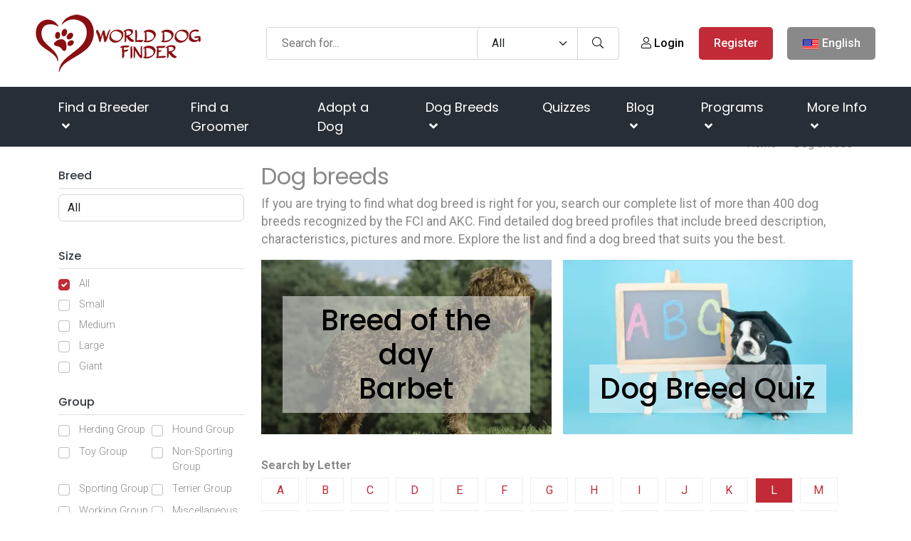

--- FILE ---
content_type: text/html; charset=utf-8
request_url: https://www.google.com/recaptcha/api2/aframe
body_size: -85
content:
<!DOCTYPE HTML><html><head><meta http-equiv="content-type" content="text/html; charset=UTF-8"></head><body><script nonce="z_QINO7W-kfwaNjvd-wP0Q">/** Anti-fraud and anti-abuse applications only. See google.com/recaptcha */ try{var clients={'sodar':'https://pagead2.googlesyndication.com/pagead/sodar?'};window.addEventListener("message",function(a){try{if(a.source===window.parent){var b=JSON.parse(a.data);var c=clients[b['id']];if(c){var d=document.createElement('img');d.src=c+b['params']+'&rc='+(localStorage.getItem("rc::a")?sessionStorage.getItem("rc::b"):"");window.document.body.appendChild(d);sessionStorage.setItem("rc::e",parseInt(sessionStorage.getItem("rc::e")||0)+1);localStorage.setItem("rc::h",'1769388863987');}}}catch(b){}});window.parent.postMessage("_grecaptcha_ready", "*");}catch(b){}</script></body></html>